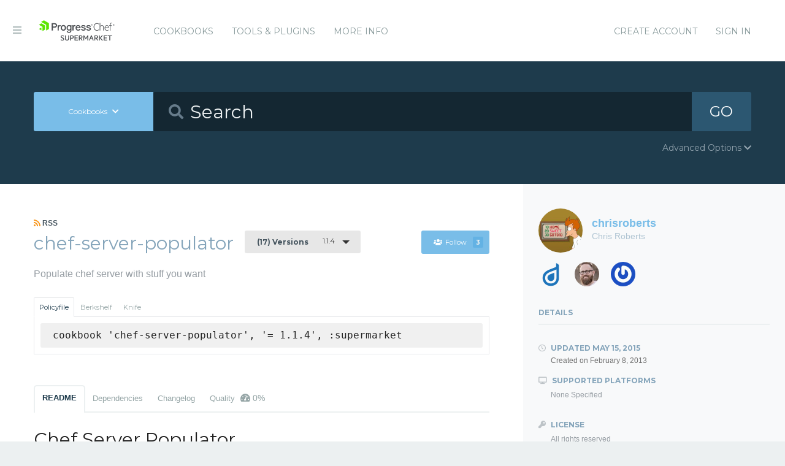

--- FILE ---
content_type: text/html; charset=utf-8
request_url: https://supermarket.chef.io/cookbooks/chef-server-populator/versions/1.1.4
body_size: 9201
content:
<!DOCTYPE html>
<!--[if lt IE 7]>      <html class="no-js lt-ie9 lt-ie8 lt-ie7"> <![endif]-->
<!--[if IE 7]>         <html class="no-js lt-ie9 lt-ie8"> <![endif]-->
<!--[if IE 8]>         <html class="no-js lt-ie9"> <![endif]-->
<!--[if gt IE 8]><!--> <html class="no-js"> <!--<![endif]-->
  <head>
    <meta name="viewport" content="width=device-width, initial-scale=1.0, minimal-ui">
    <title>chef-server-populator Cookbook - Chef Supermarket</title>
    <meta name="description" content="chef-server-populator Cookbook (1.1.4)">
    <link rel="shortcut icon" href="https://supermarket.chef.io/assets/favicon-1de176982429b62ce155aa4f6e8b617f78fe12d214340b9e67480e96288b06d1.ico" type="image/x-icon">
    <link rel="icon" href="https://supermarket.chef.io/assets/favicon-1de176982429b62ce155aa4f6e8b617f78fe12d214340b9e67480e96288b06d1.ico" type="image/x-icon">
    <link rel="apple-touch-icon" href="https://supermarket.chef.io/assets/apple-touch-icon-6f4e4f3faf5e32d0cdad7c2466f310dcbdf2c112945a0a5555ca71cffb67f56b.png"/>
    <link rel="stylesheet" href="/assets/application-133c97d65c4949afa93578f49d21c0e72f8e6ea16ccebd80df2768d4b279bfd0.css" media="all" />
      <link rel="stylesheet" href="//fonts.googleapis.com/css?family=Montserrat:400,700" />
    <meta name="csrf-param" content="authenticity_token" />
<meta name="csrf-token" content="5dPOzdhNMmvTSrE3LIgLnU-SlcXsxZ7WYXOJ8M4xcCxY0raRH5EX8MVfI4oegPMiDUY5azL8vIRnUasmOWKocg" />
      


  <script nonce="WiHbkLrvlrRSQuwlSN83Tg==">
//<![CDATA[

    !function(){var analytics=window.analytics=window.analytics||[];if(!analytics.initialize)if(analytics.invoked)window.console&&console.error&&console.error("Segment snippet included twice.");else{analytics.invoked=!0;analytics.methods=["trackSubmit","trackClick","trackLink","trackForm","pageview","identify","reset","group","track","ready","alias","debug","page","once","off","on"];analytics.factory=function(t){return function(){var e=Array.prototype.slice.call(arguments);e.unshift(t);analytics.push(e);return analytics}};for(var t=0;t<analytics.methods.length;t++){var e=analytics.methods[t];analytics[e]=analytics.factory(e)}analytics.load=function(t){var e=document.createElement("script");e.type="text/javascript";e.async=!0;e.src=("https:"===document.location.protocol?"https://":"http://")+"cdn.segment.com/analytics.js/v1/"+t+"/analytics.min.js";var n=document.getElementsByTagName("script")[0];n.parentNode.insertBefore(e,n)};analytics.SNIPPET_VERSION="4.0.0";
    analytics.load("");
    analytics.page();
    }}();

//]]>
</script>
  </head>
  <body class="cookbook_versions">
    <div class="off-canvas-wrap">
      <div class="inner-wrap">
        <!-- Chef Property Menu -->
        <aside class="left-off-canvas-menu">
          <ul class="off-canvas-list show-for-medium-down">
            <li><a href="/cookbooks-directory">Cookbooks</a></li>
              <li><a href="/tools">Tools &amp; Plugins</a></li>
            <li class="more-info"><a>More Info</a></li>
              <li><a rel="sign_in nofollow" data-method="post" href="/auth/chef_oauth2">Sign In</a></li>
          </ul>
          <ul class="off-canvas-list">
            <li><a target="_blank" rel="noopener" href="https://www.chef.io">Get Chef</a></li>
            <li><a target="_blank" rel="noopener" href="https://learn.chef.io">Learn Chef</a></li>
            <li><a target="_blank" rel="noopener" href="https://docs.chef.io">Docs</a></li>
            <li><a target="_blank" rel="noopener" href="https://www.chef.io/training">Training</a></li>
          </ul>
        </aside>

        <header class="globalheader">
          <a class="left-off-canvas-toggle"><i class="fa fa-bars"></i><span class="hide">Menu</span></a>
          <div class="inner_wrap">
            <div class="logo_and_nav_toggle">
              <h2 class="logochef"><a href="/"><span>Chef Supermarket</span></a></h2>
            </div>
            <nav class="appnav">
  <ul class="mainnav hide-for-medium-down">
    <li><a data-hover="Cookbooks" rel="cookbooks" href="/cookbooks-directory">Cookbooks</a></li>
      <li><a href="/tools-directory">Tools &amp; Plugins</a></li>
    <li class="more-info"><a>More Info</a></li>
  </ul>
  <div class="usermenu">
    <ul>
      <li class="sign_in_create_account"><a href="https://manage.chef.io/signup?ref=community">Create Account</a></li>
      <li class="sign_in_create_account"><a rel="sign_in nofollow" data-method="post" href="/auth/chef_oauth2">Sign In</a></li>
    </ul>
  </div>
</nav>

          </div>
        </header>

          <div class="announcement_banner">
  <div class="announcement_banner_content">

    <div class="announcement_info">
      <h3>Adoptable Cookbooks List</h3>

      <p>
        Looking for a cookbook to adopt?  You can now see a list of cookbooks available for adoption!
        <br />
        <a href="/available_for_adoption">List of Adoptable Cookbooks</a>
      </p>
    </div>

    <div class="announcement_info">
      <h3>Supermarket Belongs to the Community</h3>

      <p>Supermarket belongs to the community. While Chef has the responsibility to keep it running and be stewards of its functionality, what it does and how it works is driven by the community. The <a href="https://github.com/chef/supermarket">chef/supermarket</a> repository will continue to be where development of the Supermarket application takes place. Come be part of shaping the direction of Supermarket by opening issues and pull requests or by joining us on the <a href="https://discourse.chef.io/">Chef Mailing List</a>.</p>
    </div>

    <div class="announcement_info">
      <h3><a href="/documentation">View our collection of guides, documentation, and articles</a></h3>
    </div>
  </div>
</div>


        
        <form class="search_form" action="/cookbooks" accept-charset="UTF-8" method="get">
  <div class="search_bar">
    <div class="quick_search">
      <div class="search_toggle">
        <a class="button expand large" data-dropdown="search-types" rel="toggle-search-types"><span>Cookbooks</span> <i class="fa fa-chevron-down"></i></a>

        <ul id="search-types" data-dropdown-content class="f-dropdown">
          <li><a href="#" data-url=/cookbooks rel="toggle-cookbook-search">Cookbooks</a></li>
          <li><a href="#" data-url=/tools rel="toggle-tool-search">Tools</a></li>
        </ul>
      </div>

      <div class="search_field">
        <i class="fa fa-search"></i>
        <input type="search" name="q" id="q" placeholder="Search" class="cookbook_search_textfield" />
      </div>

      

      <div class="search_button">
        <button type="submit" class="cookbook_search_button">
          GO
</button>      </div>

      <div class="advanced_search_toggle">
        <span>Advanced Options <i class="fa fa-chevron-down" id="toggle-arrow"></i><span>
      </div>
    </div>
  </div>

  <div class="advanced_search_body">
    <h4> Select Badges</h4>
    <div class="advanced_search_badges" >

        <div class="advanced_search_badge">
            <label>
              <input type="checkbox" name="badges[]" id="badges_partner" value="partner" />
              partner
            </label>
        </div>
    </div>

    <h4> Select Supported Platforms </h4>
    <div class = "advanced_search_platforms" >

        <div class="advanced_search_platform">
            <label>
              <input type="checkbox" name="platforms[]" id="platforms_" value="aix" />
              aix
            </label>
        </div>
        <div class="advanced_search_platform">
            <label>
              <input type="checkbox" name="platforms[]" id="platforms_" value="amazon" />
              amazon
            </label>
        </div>
        <div class="advanced_search_platform">
            <label>
              <input type="checkbox" name="platforms[]" id="platforms_" value="centos" />
              centos
            </label>
        </div>
        <div class="advanced_search_platform">
            <label>
              <input type="checkbox" name="platforms[]" id="platforms_" value="debian" />
              debian
            </label>
        </div>
        <div class="advanced_search_platform">
            <label>
              <input type="checkbox" name="platforms[]" id="platforms_" value="fedora" />
              fedora
            </label>
        </div>
        <div class="advanced_search_platform">
            <label>
              <input type="checkbox" name="platforms[]" id="platforms_" value="freebsd" />
              freebsd
            </label>
        </div>
        <div class="advanced_search_platform">
            <label>
              <input type="checkbox" name="platforms[]" id="platforms_" value="mac_os_x" />
              mac_os_x
            </label>
        </div>
        <div class="advanced_search_platform">
            <label>
              <input type="checkbox" name="platforms[]" id="platforms_" value="opensuseleap" />
              opensuseleap
            </label>
        </div>
        <div class="advanced_search_platform">
            <label>
              <input type="checkbox" name="platforms[]" id="platforms_" value="oracle" />
              oracle
            </label>
        </div>
        <div class="advanced_search_platform">
            <label>
              <input type="checkbox" name="platforms[]" id="platforms_" value="redhat" />
              redhat
            </label>
        </div>
        <div class="advanced_search_platform">
            <label>
              <input type="checkbox" name="platforms[]" id="platforms_" value="ubuntu" />
              ubuntu
            </label>
        </div>
        <div class="advanced_search_platform">
            <label>
              <input type="checkbox" name="platforms[]" id="platforms_" value="scientific" />
              scientific
            </label>
        </div>
        <div class="advanced_search_platform">
            <label>
              <input type="checkbox" name="platforms[]" id="platforms_" value="smartos" />
              smartos
            </label>
        </div>
        <div class="advanced_search_platform">
            <label>
              <input type="checkbox" name="platforms[]" id="platforms_" value="solaris" />
              solaris
            </label>
        </div>
        <div class="advanced_search_platform">
            <label>
              <input type="checkbox" name="platforms[]" id="platforms_" value="suse" />
              suse
            </label>
        </div>
        <div class="advanced_search_platform">
            <label>
              <input type="checkbox" name="platforms[]" id="platforms_" value="windows" />
              windows
            </label>
        </div>
    </div>

    <h4> Select Status </h4>
    <div class = "advanced_search_statuses">
      <div class = "advanced_search_status">
        <label>
          <input type="checkbox" name="deprecated" id="deprecated" value="true" />
          Include deprecated cookbooks
        </label>
      </div>
    </div>

    <div class= "advanced_textfield">
      <input type="search" name="platforms[]" id="platforms_" placeholder="You can write in a platform name here if it&#39;s not listed above" class="platform_search_textfield" />
    </div>
  </div>
</form>

        <div class="container">
          


<div class="page resource cookbook_show" data-equalizer>
  <div class="main">

  <small class="rss">
    <a class="rss_feed_link" href="/cookbooks/chef-server-populator.atom">
      <i class="fa fa-rss"></i> RSS
</a>  </small>
  <h1 class="heading">
    <span itemprop="name">chef-server-populator</span>
    <small class="version_dropdown">
      <a data-dropdown="versions" class="button radius tiny dropdown secondary" rel="cookbook_versions" href="#">
        <span class="versions_count">
          (17) Versions
        </span>
        1.1.4
</a>      <ul id="versions" data-dropdown-content class="f-dropdown">
        <li>
        <ul>
            <li>
            <a rel="cookbook_version" href="/cookbooks/chef-server-populator/versions/2.0.2">
              2.0.2
              
</a>            </li>
            <li>
            <a rel="cookbook_version" href="/cookbooks/chef-server-populator/versions/2.0.0">
              2.0.0
              
</a>            </li>
            <li>
            <a rel="cookbook_version" href="/cookbooks/chef-server-populator/versions/1.2.2">
              1.2.2
              
</a>            </li>
            <li>
            <a rel="cookbook_version" href="/cookbooks/chef-server-populator/versions/1.2.0">
              1.2.0
              
</a>            </li>
            <li>
            <a rel="cookbook_version" href="/cookbooks/chef-server-populator/versions/1.1.4">
              1.1.4
              <i class="fa fa-check right"></i>
</a>            </li>
            <li>
            <a rel="cookbook_version" href="/cookbooks/chef-server-populator/versions/1.1.2">
              1.1.2
              
</a>            </li>
            <li>
            <a rel="cookbook_version" href="/cookbooks/chef-server-populator/versions/1.1.0">
              1.1.0
              
</a>            </li>
            <li>
            <a rel="cookbook_version" href="/cookbooks/chef-server-populator/versions/1.0.2">
              1.0.2
              
</a>            </li>
            <li>
            <a rel="cookbook_version" href="/cookbooks/chef-server-populator/versions/1.0.0">
              1.0.0
              
</a>            </li>
            <li>
            <a rel="cookbook_version" href="/cookbooks/chef-server-populator/versions/0.4.4">
              0.4.4
              
</a>            </li>
            <li>
            <a rel="cookbook_version" href="/cookbooks/chef-server-populator/versions/0.4.2">
              0.4.2
              
</a>            </li>
            <li>
            <a rel="cookbook_version" href="/cookbooks/chef-server-populator/versions/0.4.0">
              0.4.0
              
</a>            </li>
            <li>
            <a rel="cookbook_version" href="/cookbooks/chef-server-populator/versions/0.3.2">
              0.3.2
              
</a>            </li>
            <li>
            <a rel="cookbook_version" href="/cookbooks/chef-server-populator/versions/0.3.0">
              0.3.0
              
</a>            </li>
            <li>
            <a rel="cookbook_version" href="/cookbooks/chef-server-populator/versions/0.2.0">
              0.2.0
              
</a>            </li>
            <li>
            <a rel="cookbook_version" href="/cookbooks/chef-server-populator/versions/0.1.1">
              0.1.1
              
</a>            </li>
            <li>
            <a rel="cookbook_version" href="/cookbooks/chef-server-populator/versions/0.1.0">
              0.1.0
              
</a>            </li>
        </ul>
        </li>
      </ul>
    </small>

    <small class="followbutton">
  <a rel="sign-in-to-follow nofollow" class="button radius tiny follow" title="You must be signed in to follow a cookbook." data-tooltip="true" data-method="put" href="/cookbooks/chef-server-populator/follow"><i class="fa fa-users"></i>Follow<span class="cookbook_follow_count">3</span></a>
</small>

  </h1>

  <p itemprop="description">Populate chef server with stuff you want</p>

  <div class="installs" data-update-url="https://supermarket.chef.io/profile/update_install_preference">
  <dl data-tab data-options="deep_linking:true; scroll_to_content: false;" class="">
      <dd class="active">
        <a href="#policyfile" class="button tiny secondary">Policyfile</a>
      </dd>

      <dd>
        <a href="#berkshelf" class="button tiny secondary">Berkshelf</a>
      </dd>

      <dd>
        <a href="#knife" class="button tiny secondary">Knife</a>
      </dd>
  </dl>

  <div class="tabs-content">
      <div class="content active" id="policyfile">
        <pre class="install">cookbook 'chef-server-populator', '= 1.1.4', :supermarket</pre>
      </div>

      <div class="content" id="berkshelf">
        <pre class="install">cookbook 'chef-server-populator', '= 1.1.4'</pre>
      </div>

      <div class="content" id="knife">
        <pre class="install">knife supermarket install chef-server-populator</pre>
        <pre class="install">knife supermarket download chef-server-populator</pre>
      </div>
  </div>
</div>


  <dl class="tabs" data-tab data-options="deep_linking:true">
    <dd class="active"><a href="#readme">README</a></dd>
    <dd><a href="#dependencies" rel="cookbook_dependencies">Dependencies</a></dd>
      <dd><a href="#changelog" rel="changelog">Changelog</a></dd>
      <dd>
      <a href="#quality" rel="quality">Quality
      <span class="has-tip" title="the percentage of passing quality metrics">
        <i class="fa fa-dashboard"></i> 0%</a>
      </span>
      </dd>
  </dl>
  <div class="tabs-content">
    <div class="content active" id="readme">
      <h2 id="chef-server-populator">Chef Server Populator</h2>

<p>Creates orgs, clients, and admin users and installs provided public keys. Simplifies managing and<br>
recreating Chef Server nodes. Provides backup and restore recipes for<br>
complete Chef Server recovery.</p>

<h3 id="new-chef-12-support">New Chef 12 Support</h3>

<p>Chef 12 is supported in version 1.0 and above. If you need Chef 11<br>
support, please pin your environment to version 0.4.0.</p>

<h3 id="usage">Usage</h3>

<p><strong>When bootstrapping with the chef-server cookbook and chef-solo:</strong></p>

<ul>
<li>Download and unpack chef-server, chef-server-ingredient, packagecloud, and chef-server-populator cookbooks</li>
<li>Upload public keys to be used by users, org-validator, and clients (optionally)</li>
<li>Create json for organization, user, and (optionally) client(s)</li>
<li>Run chef-solo</li>
</ul>

<p>See the <code>default[:chef_server_populator][:solo_org]</code> and<br>
<code>default[:chef_server_populator][:solo_org_user]</code> attribute hashes in<br>
<code>attributes/default.rb</code> for the required attribute structure.</p>

<p><strong>When converging with chef-client:</strong></p>

<ul>
<li>Create data bag to hold data bag items with user, org, and client information</li>
<li>Create data bag items with user, org, and client information</li>
<li>Set data bag related attributes</li>
</ul>

<p>Applicable attributes:</p>

<ul>
<li>
<code>node[:chef_server_populator][:databag]</code> - name of the data bag</li>
</ul>

<p>Structure of the data bag item:</p>

<p>User: <br>
<code>json<br>
{<br>
  "id": "user_name",<br>
  "full_name": "User Name",<br>
  "email": "name@domain.tld",<br>
  "chef_server": {<br>
    "client_key": "public key contents",<br>
    "type": [<br>
      "user"<br>
    ],<br>
    "orgs": {<br>
      "organization": {<br>
        "enabled": true,<br>
        "admin": true<br>
      }<br>
   } <br>
}<br>
</code><br>
Note: While users can belong to multiple organizations, and the above<br>
hash structure allows you to define multiple associations, the<br>
chef-server-populator currently only supports the first organization<br>
that is defined in the data bag.</p>

<p>Client:<br>
<code>json<br>
{<br>
  "id": "client_name",<br>
  "chef_server": {<br>
    "client_key": "public key contents",<br>
    "type": [<br>
      "client"<br>
    ],<br>
    "orgs": [ "organization" ]<br>
   } <br>
}<br>
</code><br>
Note: If no organization is specified for a client, it will be added<br>
to the default organization. The client <code>enabled</code> and <code>admin</code> settings<br>
can be set at the top level of the <code>chef_server</code> hash or in and <code>orgs</code><br>
hash as in the User example.</p>

<p>Org:<br>
<code>json<br>
{<br>
  "id": "org_name",<br>
  "full_name": "Organization Name",<br>
  "chef_server": {<br>
    "client_key": "public key contents",<br>
    "type": [<br>
      "org"<br>
    ],<br>
    "enabled": true<br>
  }<br>
}<br>
</code><br>
Note: Creating the org will create a client called <code>&lt;org&gt;-validator</code> which uses the public key specified when <br>
creating the org.</p>

<p><strong>Restoring from a backup:</strong></p>

<ul>
<li>Set path to restore file with node[:chef_server_populator][:restore][:file]</li>
<li>The restore recipe is run if a restore file is set</li>
<li>The restore file can be remote or local</li>
</ul>

<p><strong>When enabling backups:</strong></p>

<ul>
<li>Include chef-server-populator::restore recipe</li>
<li>Set backup cron interval with node[:chef_server_populator][:schedule]</li>
<li>Optionally set a remote storage location with node[:chef_server_populator][:backup][:remote][:connection]</li>
<li>Backups include both a pg_dump of the entire chef database and a tarball of the Chef data directory</li>
</ul>

<h2 id="public-key-format">Public Key Format</h2>

<p>The format of the public key specified with the json object needs to be a single line string with new lines<br>
represented with the \n character</p>

<p>You can use one of the below commands to convert your public key file into the correct string format (credit<br>
to the certificates cookbook for these)<br>
<code><br>
cat &lt;filename&gt; | sed s/$/\\\\n/ | tr -d '\n'<br>
-OR-<br>
/usr/bin/env ruby -e 'p ARGF.read' &lt;filename&gt;<br>
-OR-<br>
perl -pe 's!(\x0d)?\x0a!\\n!g' &lt;filename&gt;<br>
</code><br>
If you need to obtain the public key string for your private key first, then run the following on the .pem<br>
file containing the private key<br>
<code><br>
openssl rsa -in &lt;path_to_keyfile&gt;.pem -pubout<br>
</code></p>

<h2 id="extras">Extras</h2>

<p>Need to use the IP address of the node for a bit, or another name  instead of<br>
having <code>node[:fqdn]</code>?</p>

<ul>
<li><code>node[:chef_server_populator][:servername_override]</code></li>
</ul>

<p>Keep chef server configured via chef client:</p>

<ul>
<li><code>node[:chef_server_populator][:chef_server]</code></li>
</ul>

<p>If the hash is non-empty, it will write the chef-server <code>dna.json</code> and trigger a<br>
<code>reconfigure</code> when ever the attributes are updated.</p>

<h2 id="known-issues">Known Issues</h2>

<ul>
<li>As mentioned above, user and client data bag items currently only
support the first organization provided. Multi-org support is
forthcoming.</li>
</ul>

<h2 id="examples">Examples</h2>

<p>Take a look in the <code>examples</code> directory for basic bootstrap templates that will<br>
build a new erchef server, using existing keys and client, and<br>
register itself, or restore an existing chef server from a backup.</p>

<h2 id="info">Info</h2>

<ul>
<li>Repository: <a href="https://github.com/hw-cookbooks/chef-server-populator" target="_blank" rel="noopener">https://github.com/hw-cookbooks/chef-server-populator</a>
</li>
<li>IRC: Freenode @ #heavywater</li>
</ul>

    </div>
    <div class="content" id="dependencies">
      <h3 class="dependent-header">Dependent cookbooks</h3>
        <table>
          <tbody>
            <tr>
  <td><a rel="cookbook_dependency" href="https://supermarket.chef.io/cookbooks/chef-server">chef-server &gt;= 3.1.0</a></td>
</tr>

          </tbody>
        </table>

      <h3 class="dependent-header">Contingent cookbooks</h3>
        <p>There are no cookbooks that are contingent upon this one.</p>
    </div>
      <div class="content" id="changelog">
        <h2 id="v-1-1-4">v.1.1.4</h2>

<ul>
<li>Fixes all users created as admins</li>
<li>Updates user creation to require explicit enabled setting</li>
<li>Updates client admin to default to false</li>
</ul>

<h2 id="v1-1-2">v1.1.2</h2>

<ul>
<li>Adds myriad unit tests.</li>
<li>Fixes issue #23 where users were not assigned to orgs.</li>
<li>Fixes issue #22 where client recipe failed if no chef_server hash set.</li>
</ul>

<h2 id="v1-1-0">v1.1.0</h2>

<ul>
<li>Fixes and loosens idempotency tests to account for Chef Server
version differences</li>
<li>Updates Client recipe to create orgs, then users, then clients</li>
<li>Fixes non-existent org attribute in solo recipe</li>
<li>Fixes missing user keys in test suite</li>
<li>Moves common org/user/client creation specs to the spec helper</li>
<li>Refactors Backup/Restore to work with Chef 12. Uses Miasma rather
than Fog.</li>
</ul>

<h2 id="v1-0-2">v1.0.2</h2>

<ul>
<li>Org recipe only included for solo run, since client run expects data
bag items.</li>
</ul>

<h2 id="v1-0-0">v1.0.0</h2>

<ul>
<li>Updates to support Chef 12</li>
<li>Removes support for Chef 11</li>
<li>Adds support for organization creation in solo and client contexts</li>
<li>Updates backup/restore recipes for new psql path and new table &amp;
field names. (Not fully tested)</li>
<li>Replaces many knife and psql commands with native chef-server-clt
management commands</li>
</ul>

<h2 id="v0-4-0">v0.4.0</h2>

<ul>
<li>Allow for creation of clients, users, or both</li>
<li>Store backup configuration in separate JSON file</li>
<li>Provide proper retries to account for temporary server unavailability</li>
<li>Include full server restart on restore from backup</li>
<li>Provide 'latest' backup files along with named files</li>
<li>Convert backup script from template to cookbook file</li>
<li>Make service restarts more consistent</li>
</ul>

<h2 id="v0-3-2">v0.3.2</h2>

<ul>
<li>Add client creation retries to stabilize initial bootstrap</li>
<li>Updates to example bootstrap script</li>
<li>Add support for backup/restore (thanks @luckymike!)</li>
</ul>

<h2 id="v0-3-0">v0.3.0</h2>

<ul>
<li>Include chef-server dependency</li>
<li>Update configuration overrides for chef-server</li>
<li>Use <code>:endpoint</code> attribute for custom hostname/ip</li>
</ul>

<h2 id="v0-2-0">v0.2.0</h2>

<ul>
<li>Provide distinct solo vs. client recipes</li>
<li>Client recipe configures dna.json and uses ctl for reconfigure</li>
</ul>

      </div>
      <div class="content" id="quality">
      <h1>Foodcritic Metric
        <pre>
            <p>1.1.4 failed this metric</pre>
            <pre>FC001: Use strings in preference to symbols to access node attributes: /tmp/cook/6b1c8cd9f3eb19f6f78dfdcc/chef-server-populator/attributes/default.rb:1<br />FC001: Use strings in preference to symbols to access node attributes: /tmp/cook/6b1c8cd9f3eb19f6f78dfdcc/chef-server-populator/attributes/default.rb:2<br />FC001: Use strings in preference to symbols to access node attributes: /tmp/cook/6b1c8cd9f3eb19f6f78dfdcc/chef-server-populator/attributes/default.rb:3<br />FC001: Use strings in preference to symbols to access node attributes: /tmp/cook/6b1c8cd9f3eb19f6f78dfdcc/chef-server-populator/attributes/default.rb:4<br />FC001: Use strings in preference to symbols to access node attributes: /tmp/cook/6b1c8cd9f3eb19f6f78dfdcc/chef-server-populator/attributes/default.rb:5<br />FC001: Use strings in preference to symbols to access node attributes: /tmp/cook/6b1c8cd9f3eb19f6f78dfdcc/chef-server-populator/attributes/default.rb:6<br />FC001: Use strings in preference to symbols to access node attributes: /tmp/cook/6b1c8cd9f3eb19f6f78dfdcc/chef-server-populator/attributes/default.rb:7<br />FC001: Use strings in preference to symbols to access node attributes: /tmp/cook/6b1c8cd9f3eb19f6f78dfdcc/chef-server-populator/attributes/default.rb:8<br />FC001: Use strings in preference to symbols to access node attributes: /tmp/cook/6b1c8cd9f3eb19f6f78dfdcc/chef-server-populator/attributes/default.rb:10<br />FC001: Use strings in preference to symbols to access node attributes: /tmp/cook/6b1c8cd9f3eb19f6f78dfdcc/chef-server-populator/attributes/default.rb:12<br />FC001: Use strings in preference to symbols to access node attributes: /tmp/cook/6b1c8cd9f3eb19f6f78dfdcc/chef-server-populator/attributes/default.rb:15<br />FC001: Use strings in preference to symbols to access node attributes: /tmp/cook/6b1c8cd9f3eb19f6f78dfdcc/chef-server-populator/attributes/default.rb:20<br />FC001: Use strings in preference to symbols to access node attributes: /tmp/cook/6b1c8cd9f3eb19f6f78dfdcc/chef-server-populator/attributes/default.rb:22<br />FC001: Use strings in preference to symbols to access node attributes: /tmp/cook/6b1c8cd9f3eb19f6f78dfdcc/chef-server-populator/attributes/default.rb:24<br />FC001: Use strings in preference to symbols to access node attributes: /tmp/cook/6b1c8cd9f3eb19f6f78dfdcc/chef-server-populator/attributes/default.rb:25<br />FC001: Use strings in preference to symbols to access node attributes: /tmp/cook/6b1c8cd9f3eb19f6f78dfdcc/chef-server-populator/attributes/default.rb:26<br />FC001: Use strings in preference to symbols to access node attributes: /tmp/cook/6b1c8cd9f3eb19f6f78dfdcc/chef-server-populator/attributes/default.rb:28<br />FC001: Use strings in preference to symbols to access node attributes: /tmp/cook/6b1c8cd9f3eb19f6f78dfdcc/chef-server-populator/attributes/default.rb:29<br />FC001: Use strings in preference to symbols to access node attributes: /tmp/cook/6b1c8cd9f3eb19f6f78dfdcc/chef-server-populator/attributes/default.rb:30<br />FC001: Use strings in preference to symbols to access node attributes: /tmp/cook/6b1c8cd9f3eb19f6f78dfdcc/chef-server-populator/attributes/default.rb:31<br />FC001: Use strings in preference to symbols to access node attributes: /tmp/cook/6b1c8cd9f3eb19f6f78dfdcc/chef-server-populator/attributes/default.rb:32<br />FC001: Use strings in preference to symbols to access node attributes: /tmp/cook/6b1c8cd9f3eb19f6f78dfdcc/chef-server-populator/attributes/default.rb:41<br />FC001: Use strings in preference to symbols to access node attributes: /tmp/cook/6b1c8cd9f3eb19f6f78dfdcc/chef-server-populator/attributes/default.rb:47<br />FC001: Use strings in preference to symbols to access node attributes: /tmp/cook/6b1c8cd9f3eb19f6f78dfdcc/chef-server-populator/attributes/default.rb:55<br />FC001: Use strings in preference to symbols to access node attributes: /tmp/cook/6b1c8cd9f3eb19f6f78dfdcc/chef-server-populator/attributes/default.rb:57<br />FC001: Use strings in preference to symbols to access node attributes: /tmp/cook/6b1c8cd9f3eb19f6f78dfdcc/chef-server-populator/recipes/backups.rb:1<br />FC001: Use strings in preference to symbols to access node attributes: /tmp/cook/6b1c8cd9f3eb19f6f78dfdcc/chef-server-populator/recipes/backups.rb:9<br />FC001: Use strings in preference to symbols to access node attributes: /tmp/cook/6b1c8cd9f3eb19f6f78dfdcc/chef-server-populator/recipes/backups.rb:18<br />FC001: Use strings in preference to symbols to access node attributes: /tmp/cook/6b1c8cd9f3eb19f6f78dfdcc/chef-server-populator/recipes/backups.rb:22<br />FC001: Use strings in preference to symbols to access node attributes: /tmp/cook/6b1c8cd9f3eb19f6f78dfdcc/chef-server-populator/recipes/backups.rb:27<br />FC001: Use strings in preference to symbols to access node attributes: /tmp/cook/6b1c8cd9f3eb19f6f78dfdcc/chef-server-populator/recipes/backups.rb:32<br />FC001: Use strings in preference to symbols to access node attributes: /tmp/cook/6b1c8cd9f3eb19f6f78dfdcc/chef-server-populator/recipes/backups.rb:38<br />FC001: Use strings in preference to symbols to access node attributes: /tmp/cook/6b1c8cd9f3eb19f6f78dfdcc/chef-server-populator/recipes/backups.rb:40<br />FC001: Use strings in preference to symbols to access node attributes: /tmp/cook/6b1c8cd9f3eb19f6f78dfdcc/chef-server-populator/recipes/backups.rb:56<br />FC001: Use strings in preference to symbols to access node attributes: /tmp/cook/6b1c8cd9f3eb19f6f78dfdcc/chef-server-populator/recipes/client.rb:3<br />FC001: Use strings in preference to symbols to access node attributes: /tmp/cook/6b1c8cd9f3eb19f6f78dfdcc/chef-server-populator/recipes/client.rb:13<br />FC001: Use strings in preference to symbols to access node attributes: /tmp/cook/6b1c8cd9f3eb19f6f78dfdcc/chef-server-populator/recipes/client.rb:15<br />FC001: Use strings in preference to symbols to access node attributes: /tmp/cook/6b1c8cd9f3eb19f6f78dfdcc/chef-server-populator/recipes/client.rb:16<br />FC001: Use strings in preference to symbols to access node attributes: /tmp/cook/6b1c8cd9f3eb19f6f78dfdcc/chef-server-populator/recipes/client.rb:20<br />FC001: Use strings in preference to symbols to access node attributes: /tmp/cook/6b1c8cd9f3eb19f6f78dfdcc/chef-server-populator/recipes/client.rb:39<br />FC001: Use strings in preference to symbols to access node attributes: /tmp/cook/6b1c8cd9f3eb19f6f78dfdcc/chef-server-populator/recipes/client.rb:153<br />FC001: Use strings in preference to symbols to access node attributes: /tmp/cook/6b1c8cd9f3eb19f6f78dfdcc/chef-server-populator/recipes/client.rb:154<br />FC001: Use strings in preference to symbols to access node attributes: /tmp/cook/6b1c8cd9f3eb19f6f78dfdcc/chef-server-populator/recipes/client.rb:157<br />FC001: Use strings in preference to symbols to access node attributes: /tmp/cook/6b1c8cd9f3eb19f6f78dfdcc/chef-server-populator/recipes/client.rb:158<br />FC001: Use strings in preference to symbols to access node attributes: /tmp/cook/6b1c8cd9f3eb19f6f78dfdcc/chef-server-populator/recipes/configurator.rb:1<br />FC001: Use strings in preference to symbols to access node attributes: /tmp/cook/6b1c8cd9f3eb19f6f78dfdcc/chef-server-populator/recipes/configurator.rb:2<br />FC001: Use strings in preference to symbols to access node attributes: /tmp/cook/6b1c8cd9f3eb19f6f78dfdcc/chef-server-populator/recipes/configurator.rb:5<br />FC001: Use strings in preference to symbols to access node attributes: /tmp/cook/6b1c8cd9f3eb19f6f78dfdcc/chef-server-populator/recipes/configurator.rb:6<br />FC001: Use strings in preference to symbols to access node attributes: /tmp/cook/6b1c8cd9f3eb19f6f78dfdcc/chef-server-populator/recipes/configurator.rb:9<br />FC001: Use strings in preference to symbols to access node attributes: /tmp/cook/6b1c8cd9f3eb19f6f78dfdcc/chef-server-populator/recipes/configurator.rb:10<br />FC001: Use strings in preference to symbols to access node attributes: /tmp/cook/6b1c8cd9f3eb19f6f78dfdcc/chef-server-populator/recipes/configurator.rb:11<br />FC001: Use strings in preference to symbols to access node attributes: /tmp/cook/6b1c8cd9f3eb19f6f78dfdcc/chef-server-populator/recipes/configurator.rb:12<br />FC001: Use strings in preference to symbols to access node attributes: /tmp/cook/6b1c8cd9f3eb19f6f78dfdcc/chef-server-populator/recipes/configurator.rb:13<br />FC001: Use strings in preference to symbols to access node attributes: /tmp/cook/6b1c8cd9f3eb19f6f78dfdcc/chef-server-populator/recipes/configurator.rb:14<br />FC001: Use strings in preference to symbols to access node attributes: /tmp/cook/6b1c8cd9f3eb19f6f78dfdcc/chef-server-populator/recipes/configurator.rb:15<br />FC001: Use strings in preference to symbols to access node attributes: /tmp/cook/6b1c8cd9f3eb19f6f78dfdcc/chef-server-populator/recipes/configurator.rb:16<br />FC001: Use strings in preference to symbols to access node attributes: /tmp/cook/6b1c8cd9f3eb19f6f78dfdcc/chef-server-populator/recipes/configurator.rb:18<br />FC001: Use strings in preference to symbols to access node attributes: /tmp/cook/6b1c8cd9f3eb19f6f78dfdcc/chef-server-populator/recipes/configurator.rb:19<br />FC001: Use strings in preference to symbols to access node attributes: /tmp/cook/6b1c8cd9f3eb19f6f78dfdcc/chef-server-populator/recipes/configurator.rb:20<br />FC001: Use strings in preference to symbols to access node attributes: /tmp/cook/6b1c8cd9f3eb19f6f78dfdcc/chef-server-populator/recipes/configurator.rb:21<br />FC001: Use strings in preference to symbols to access node attributes: /tmp/cook/6b1c8cd9f3eb19f6f78dfdcc/chef-server-populator/recipes/configurator.rb:22<br />FC001: Use strings in preference to symbols to access node attributes: /tmp/cook/6b1c8cd9f3eb19f6f78dfdcc/chef-server-populator/recipes/configurator.rb:23<br />FC001: Use strings in preference to symbols to access node attributes: /tmp/cook/6b1c8cd9f3eb19f6f78dfdcc/chef-server-populator/recipes/configurator.rb:24<br />FC001: Use strings in preference to symbols to access node attributes: /tmp/cook/6b1c8cd9f3eb19f6f78dfdcc/chef-server-populator/recipes/default.rb:10<br />FC001: Use strings in preference to symbols to access node attributes: /tmp/cook/6b1c8cd9f3eb19f6f78dfdcc/chef-server-populator/recipes/default.rb:11<br />FC001: Use strings in preference to symbols to access node attributes: /tmp/cook/6b1c8cd9f3eb19f6f78dfdcc/chef-server-populator/recipes/org.rb:3<br />FC001: Use strings in preference to symbols to access node attributes: /tmp/cook/6b1c8cd9f3eb19f6f78dfdcc/chef-server-populator/recipes/org.rb:4<br />FC001: Use strings in preference to symbols to access node attributes: /tmp/cook/6b1c8cd9f3eb19f6f78dfdcc/chef-server-populator/recipes/org.rb:6<br />FC001: Use strings in preference to symbols to access node attributes: /tmp/cook/6b1c8cd9f3eb19f6f78dfdcc/chef-server-populator/recipes/org.rb:7<br />FC001: Use strings in preference to symbols to access node attributes: /tmp/cook/6b1c8cd9f3eb19f6f78dfdcc/chef-server-populator/recipes/org.rb:28<br />FC001: Use strings in preference to symbols to access node attributes: /tmp/cook/6b1c8cd9f3eb19f6f78dfdcc/chef-server-populator/recipes/restore.rb:2<br />FC001: Use strings in preference to symbols to access node attributes: /tmp/cook/6b1c8cd9f3eb19f6f78dfdcc/chef-server-populator/recipes/restore.rb:3<br />FC001: Use strings in preference to symbols to access node attributes: /tmp/cook/6b1c8cd9f3eb19f6f78dfdcc/chef-server-populator/recipes/restore.rb:5<br />FC001: Use strings in preference to symbols to access node attributes: /tmp/cook/6b1c8cd9f3eb19f6f78dfdcc/chef-server-populator/recipes/restore.rb:9<br />FC001: Use strings in preference to symbols to access node attributes: /tmp/cook/6b1c8cd9f3eb19f6f78dfdcc/chef-server-populator/recipes/restore.rb:12<br />FC001: Use strings in preference to symbols to access node attributes: /tmp/cook/6b1c8cd9f3eb19f6f78dfdcc/chef-server-populator/recipes/restore.rb:13<br />FC001: Use strings in preference to symbols to access node attributes: /tmp/cook/6b1c8cd9f3eb19f6f78dfdcc/chef-server-populator/recipes/restore.rb:15<br />FC001: Use strings in preference to symbols to access node attributes: /tmp/cook/6b1c8cd9f3eb19f6f78dfdcc/chef-server-populator/recipes/restore.rb:19<br />FC001: Use strings in preference to symbols to access node attributes: /tmp/cook/6b1c8cd9f3eb19f6f78dfdcc/chef-server-populator/recipes/solo.rb:3<br />FC001: Use strings in preference to symbols to access node attributes: /tmp/cook/6b1c8cd9f3eb19f6f78dfdcc/chef-server-populator/recipes/solo.rb:4<br />FC001: Use strings in preference to symbols to access node attributes: /tmp/cook/6b1c8cd9f3eb19f6f78dfdcc/chef-server-populator/recipes/solo.rb:9<br />FC001: Use strings in preference to symbols to access node attributes: /tmp/cook/6b1c8cd9f3eb19f6f78dfdcc/chef-server-populator/recipes/solo.rb:10<br />FC001: Use strings in preference to symbols to access node attributes: /tmp/cook/6b1c8cd9f3eb19f6f78dfdcc/chef-server-populator/recipes/solo.rb:12<br />FC001: Use strings in preference to symbols to access node attributes: /tmp/cook/6b1c8cd9f3eb19f6f78dfdcc/chef-server-populator/recipes/solo.rb:18<br />FC001: Use strings in preference to symbols to access node attributes: /tmp/cook/6b1c8cd9f3eb19f6f78dfdcc/chef-server-populator/recipes/solo.rb:19<br />FC001: Use strings in preference to symbols to access node attributes: /tmp/cook/6b1c8cd9f3eb19f6f78dfdcc/chef-server-populator/recipes/solo.rb:21<br />FC001: Use strings in preference to symbols to access node attributes: /tmp/cook/6b1c8cd9f3eb19f6f78dfdcc/chef-server-populator/recipes/solo.rb:22<br />FC001: Use strings in preference to symbols to access node attributes: /tmp/cook/6b1c8cd9f3eb19f6f78dfdcc/chef-server-populator/recipes/solo.rb:25<br />FC001: Use strings in preference to symbols to access node attributes: /tmp/cook/6b1c8cd9f3eb19f6f78dfdcc/chef-server-populator/recipes/solo.rb:26<br />FC001: Use strings in preference to symbols to access node attributes: /tmp/cook/6b1c8cd9f3eb19f6f78dfdcc/chef-server-populator/recipes/solo.rb:34<br />FC001: Use strings in preference to symbols to access node attributes: /tmp/cook/6b1c8cd9f3eb19f6f78dfdcc/chef-server-populator/templates/default/chef-server-backup.rb.erb:7<br />FC002: Avoid string interpolation where not required: /tmp/cook/6b1c8cd9f3eb19f6f78dfdcc/chef-server-populator/recipes/client.rb:3<br />FC002: Avoid string interpolation where not required: /tmp/cook/6b1c8cd9f3eb19f6f78dfdcc/chef-server-populator/recipes/solo.rb:9<br />FC019: Access node attributes in a consistent manner: /tmp/cook/6b1c8cd9f3eb19f6f78dfdcc/chef-server-populator/recipes/configurator.rb:2</pre>
        </pre>
  <br />
</div>

  </div>
</div>

  <div class="sidebar" data-equalizer-watch>
  <div class="owner_avatar">
  <a href="/users/chrisroberts">
    <img alt="Chris Roberts" class="gravatar" src="https://secure.gravatar.com/avatar/7a452a5502845601419a147a19bb280a?s=144" />
    <span itemprop="author">chrisroberts</span>
    <small>Chris Roberts</small>
</a></div>

  <div class="collaborators_avatar">
    <div class="gravatar-container">
          <a title="heavywater" href="/users/heavywater"><img alt="Heavy Water Software" class="gravatar" src="https://secure.gravatar.com/avatar/6d2f9de6bee1254d7023d684d53b253f?s=80" /></a>
    </div>
    <div class="gravatar-container">
          <a title="cwjohnston" href="/users/cwjohnston"><img alt="Cameron Johnston" class="gravatar" src="https://secure.gravatar.com/avatar/55db406e05c361a9267003dc139ba2c0?s=80" /></a>
    </div>
    <div class="gravatar-container">
          <a title="luckymike" href="/users/luckymike"><img alt="Michael Weinberg" class="gravatar" src="https://secure.gravatar.com/avatar/980453e436250c4865987306351b6d77?s=80" /></a>
    </div>

</div>




  <h3 class="" rel="edit-cookbook-urls">
    Details
  </h3>

  <div class="cookbook-details">

    <div class="cookbook-urls">

    </div>

    <h4>
      <i class="fa fa-clock-o"></i> Updated <span itemprop="dateModified">May 15, 2015</span>
      <small>Created on <span itemprop="datePublished">February 8, 2013</span></small>
    </h4>

    <h4><i class="fa fa-desktop"></i> Supported Platforms</h4>
    <ul class="cookbook_platforms">
        <p>None Specified</p>
    </ul>



    <h4><i class="fa fa-key"></i> License</h4>
    <p>All rights reserved
    </p>



    <a class="button secondary radius expand button_download_cookbook" href="/cookbooks/chef-server-populator/download">Download Cookbook</a>
  </div>
</div>

</div>

        </div>
        <footer class="footer">
          Copyright &copy; 2026 Progress Software Corporation and/or its subsidiaries or affiliates. All Rights Reserved.
          <br><br>
          Progress and certain product names used herein are trademarks or registered trademarks of Progress Software Corporation and/or one of its subsidiaries or affiliates in the U.S. and/or other countries.
          <br>
          See <a href="https://www.progress.com/legal/trademarks">Trademarks</a>for appropriate markings. All rights in any other trademarks contained herein are reserved by their respective owners and their inclusion does not imply an endorsement, affiliation, or sponsorship as between Progress and the respective owners.
          <br><br><a href="https://docs.chef.io/community_guidelines">Code of Conduct</a>
          <a href="https://www.progress.com/legal/terms-of-use">Terms and Conditions of Use</a>
          <a href="https://www.progress.com/legal/privacy-policy">Privacy Policy</a>
          <a href="https://www.progress.com/legal/cookie-policy">Cookie Policy</a>
          <a href="https://www.progress.com/legal/trademarks">Trademark Policy</a>
          <a href="https://status.chef.io">Status</a>
        </footer>

        <a class="exit-off-canvas"></a>
      </div>
    </div>

    <script src="/assets/application-dfd09a135ee7f606beb4acdc1ebb0557c9a4572b3c747e677064366cfa70c80c.js"></script>
  </body>
</html>
